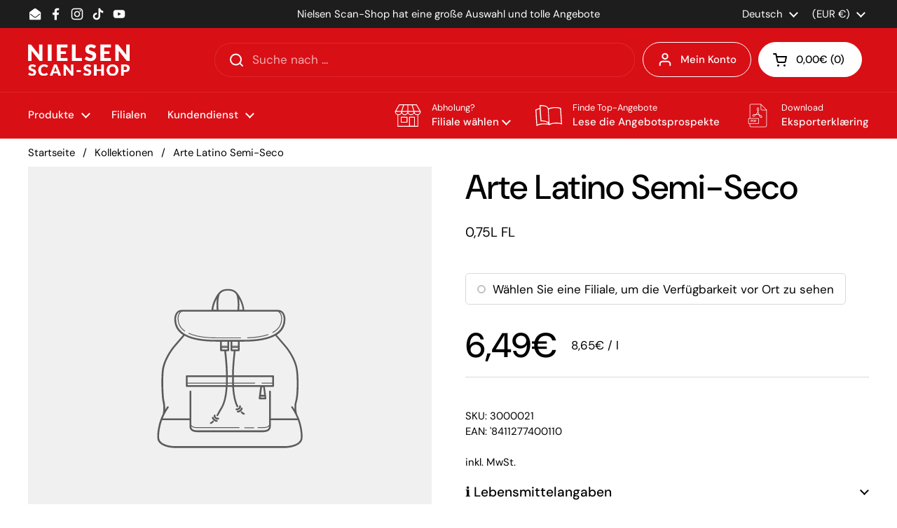

--- FILE ---
content_type: text/css
request_url: https://cdn.shopify.com/extensions/019bea55-f252-728f-8809-5d0849f3c8ab/urgify-696/assets/urgify-stock-alert.css
body_size: 1849
content:
/* Urgify Stock Alert - Multiple Animated Styles */
.urgify-stock-alert {
  /* Keep border in sync with text color unless explicitly overridden */
  --urgify-border: var(--urgify-text-color, #ffffff);
  padding: 1.5rem 2rem;
  border: 4px solid var(--urgify-border, #e74c3c);
  border-radius: 12px;
  font-weight: 800;
  font-size: var(--urgify-font-size, 18px);
  margin: 1.5rem 0;
  background: var(--urgify-bg, #e74c3c);
  color: var(--urgify-text-color, #ffffff);
  text-align: center;
  text-transform: uppercase;
  letter-spacing: 1px;
  animation: var(--urgify-animation, scarcityPulse 2s infinite);
  box-shadow: 0 8px 25px rgba(231, 76, 60, 0.5);
  position: relative;
  overflow: hidden;
  font-family: 'Arial Black', Arial, sans-serif;
  transition: all 0.3s ease;
  display: flex;
  align-items: center;
  justify-content: center;
}

/* Custom style: Remove border completely */
.urgify-stock-alert--custom {
  border: none !important;
}

/* Override CSS variables for predefined styles */
#urgify-stock-alert-auto.urgify-stock-alert--spectacular,
#urgify-stock-alert-auto.urgify-stock-alert--christmas,
#urgify-stock-alert-auto.urgify-stock-alert--blackweek,
#urgify-stock-alert-auto.urgify-stock-alert--brutalist,
#urgify-stock-alert-auto.urgify-stock-alert--glassmorphism,
#urgify-stock-alert-auto.urgify-stock-alert--neumorphism,
.urgify-stock-alert--spectacular,
.urgify-stock-alert--christmas,
.urgify-stock-alert--blackweek,
.urgify-stock-alert--brutalist,
.urgify-stock-alert--glassmorphism,
.urgify-stock-alert--neumorphism {
  --urgify-font-size: initial;
  --urgify-text-color: initial;
  --urgify-bg: initial;
  --urgify-border: initial;
  
  /* Override base styles completely for predefined styles */
  background: unset !important;
  color: unset !important;
  font-size: unset !important;
  border: unset !important;
}

/* Style Classes for Stock Alert */
.urgify-stock-alert--custom {
  /* Custom style - let inline styles take precedence */
  background: var(--urgify-bg, #e74c3c) !important;
  color: var(--urgify-text-color, #ffffff) !important;
  font-size: var(--urgify-font-size, 18px) !important;
  border: none !important;
}

#urgify-stock-alert-auto.urgify-stock-alert--spectacular,
.urgify-stock-alert--spectacular {
  position: relative;
  padding: 20px !important;
  text-align: center !important;
  border-radius: 20px !important;
  overflow: hidden !important;
  box-shadow: 
    0 25px 50px rgba(0, 0, 0, 0.3),
    0 0 0 1px rgba(255, 255, 255, 0.1),
    inset 0 1px 0 rgba(255, 255, 255, 0.2) !important;
  background: linear-gradient(135deg, #dc3545 0%, #e74c3c 50%, #ff6b6b 100%) !important;
  background-size: 200% 200% !important;
  border: none !important;
  font-family: 'Arial Black', Arial, sans-serif !important;
  font-weight: 800 !important;
  font-size: 1.2rem !important;
  letter-spacing: 2px !important;
  text-shadow: 0 4px 8px rgba(0, 0, 0, 0.3) !important;
  color: white !important;
  margin: 1.5rem 0 !important;
  transition: all 0.3s ease !important;
  display: flex !important;
  align-items: center !important;
  justify-content: center !important;
}

/* Ultra-spezifische Selektoren für Spectacular */
div#urgify-stock-alert-auto.urgify-stock-alert.urgify-stock-alert--spectacular {
  position: relative !important;
  padding: 20px !important;
  text-align: center !important;
  border-radius: 20px !important;
  overflow: hidden !important;
  box-shadow: 
    0 25px 50px rgba(0, 0, 0, 0.3),
    0 0 0 1px rgba(255, 255, 255, 0.1),
    inset 0 1px 0 rgba(255, 255, 255, 0.2) !important;
  background: linear-gradient(135deg, #dc3545 0%, #e74c3c 50%, #ff6b6b 100%) !important;
  background-size: 200% 200% !important;
  border: none !important;
  font-family: 'Arial Black', Arial, sans-serif !important;
  font-weight: 800 !important;
  font-size: 1.2rem !important;
  letter-spacing: 2px !important;
  text-shadow: 0 4px 8px rgba(0, 0, 0, 0.3) !important;
  color: white !important;
  margin: 1.5rem 0 !important;
  transition: all 0.3s ease !important;
  display: flex !important;
  align-items: center !important;
  justify-content: center !important;
  line-height: 1 !important;
  font-style: normal !important;
  -webkit-font-smoothing: auto !important;
  font-variation-settings: normal !important;
}

#urgify-stock-alert-auto.urgify-stock-alert--christmas,
.urgify-stock-alert--christmas {
  position: relative !important;
  padding: 1.5rem 2rem !important;
  border-radius: 22px !important;
  background: linear-gradient(135deg, #0f5132 0%, #198754 55%, #b02a37 100%) !important;
  border: 2px solid rgba(255, 255, 255, 0.35) !important;
  color: #fff8e1 !important;
  text-shadow: 0 3px 6px rgba(0, 0, 0, 0.4) !important;
  box-shadow: 
    0 20px 45px rgba(15, 81, 50, 0.35),
    inset 0 0 12px rgba(255, 255, 255, 0.15) !important;
  letter-spacing: 1.5px !important;
  font-size: 1.2rem !important;
  overflow: hidden !important;
}

div#urgify-stock-alert-auto.urgify-stock-alert.urgify-stock-alert--christmas {
  background: linear-gradient(135deg, #0f5132 0%, #198754 55%, #b02a37 100%) !important;
  border: 2px solid rgba(255, 255, 255, 0.35) !important;
  color: #fff8e1 !important;
  text-shadow: 0 3px 6px rgba(0, 0, 0, 0.4) !important;
  box-shadow: 
    0 20px 45px rgba(15, 81, 50, 0.35),
    inset 0 0 12px rgba(255, 255, 255, 0.15) !important;
}

#urgify-stock-alert-auto.urgify-stock-alert--christmas::before,
#urgify-stock-alert-auto.urgify-stock-alert--christmas::after,
.urgify-stock-alert--christmas::before,
.urgify-stock-alert--christmas::after {
  content: "";
  position: absolute;
  top: -30%;
  left: -10%;
  width: 140%;
  height: 160%;
  background-image:
    radial-gradient(circle at 20% 20%, rgba(255, 255, 255, 0.35) 0, transparent 45%),
    radial-gradient(circle at 70% 30%, rgba(255, 255, 255, 0.25) 0, transparent 50%),
    radial-gradient(circle at 40% 70%, rgba(255, 255, 255, 0.2) 0, transparent 40%);
  animation: urgifyStockAlertChristmasSnow 14s linear infinite;
  pointer-events: none;
  z-index: 1;
}

#urgify-stock-alert-auto.urgify-stock-alert--christmas::after,
.urgify-stock-alert--christmas::after {
  animation-duration: 20s;
  opacity: 0.6;
  transform: rotate(10deg);
}

#urgify-stock-alert-auto.urgify-stock-alert--blackweek,
.urgify-stock-alert--blackweek {
  position: relative !important;
  padding: 1.5rem 2rem !important;
  border-radius: 12px !important;
  background: #000000 !important;
  border: 2px solid #dc3545 !important;
  color: #ffffff !important;
  text-shadow: 0 2px 4px rgba(0, 0, 0, 0.8) !important;
  box-shadow: 
    0 8px 24px rgba(220, 53, 69, 0.3),
    0 0 0 1px rgba(220, 53, 69, 0.2),
    inset 0 1px 0 rgba(255, 255, 255, 0.05) !important;
  letter-spacing: 0.5px !important;
  font-size: 1.1rem !important;
  font-weight: 600 !important;
}

div#urgify-stock-alert-auto.urgify-stock-alert.urgify-stock-alert--blackweek {
  background: #000000 !important;
  border: 2px solid #dc3545 !important;
  color: #ffffff !important;
  text-shadow: 0 2px 4px rgba(0, 0, 0, 0.8) !important;
  box-shadow: 
    0 8px 24px rgba(220, 53, 69, 0.3),
    0 0 0 1px rgba(220, 53, 69, 0.2),
    inset 0 1px 0 rgba(255, 255, 255, 0.05) !important;
}

#urgify-stock-alert-auto.urgify-stock-alert--brutalist,
.urgify-stock-alert--brutalist {
  background: #000000 !important;
  border: 8px solid #ff0000 !important;
  border-radius: 0 !important;
  box-shadow: 
    8px 8px 0px #ff0000,
    16px 16px 0px #ffff00,
    24px 24px 0px #00ff00 !important;
  font-family: 'Impact', 'Arial Black', sans-serif !important;
  font-weight: 900 !important;
  text-transform: uppercase !important;
  letter-spacing: 3px !important;
  position: relative;
  overflow: visible !important;
  color: #ffff00 !important;
  text-shadow: 4px 4px 0px #ff0000 !important;
  font-size: 1.3rem !important;
  padding: 20px 30px !important;
  margin: 1.5rem 0 !important;
  text-align: center !important;
  animation: var(--urgify-animation, scarcityPulse 2s infinite) !important;
  transition: all 0.3s ease !important;
  display: flex !important;
  align-items: center !important;
  justify-content: center !important;
}

/* Ultra-spezifische Selektoren für Brutalist */
div#urgify-stock-alert-auto.urgify-stock-alert.urgify-stock-alert--brutalist {
  background: #000000 !important;
  border: 8px solid #ff0000 !important;
  border-radius: 0 !important;
  box-shadow: 
    8px 8px 0px #ff0000,
    16px 16px 0px #ffff00,
    24px 24px 0px #00ff00 !important;
  font-family: 'Impact', 'Arial Black', sans-serif !important;
  font-weight: 900 !important;
  text-transform: uppercase !important;
  letter-spacing: 3px !important;
  position: relative !important;
  overflow: visible !important;
  color: #ffff00 !important;
  text-shadow: 4px 4px 0px #ff0000 !important;
  font-size: 1.3rem !important;
  padding: 20px 30px !important;
  margin: 1.5rem 0 !important;
  text-align: center !important;
  animation: var(--urgify-animation, scarcityPulse 2s infinite) !important;
  transition: all 0.3s ease !important;
  display: flex !important;
  align-items: center !important;
  justify-content: center !important;
  line-height: 1 !important;
  font-style: normal !important;
  -webkit-font-smoothing: auto !important;
  font-variation-settings: normal !important;
}

#urgify-stock-alert-auto.urgify-stock-alert--glassmorphism,
.urgify-stock-alert--glassmorphism {
  background: rgba(255, 255, 255, 0.1) !important;
  backdrop-filter: blur(20px) !important;
  border: 1px solid rgba(255, 255, 255, 0.2) !important;
  border-radius: 20px !important;
  box-shadow: 
    0 8px 32px rgba(0, 0, 0, 0.1),
    inset 0 1px 0 rgba(255, 255, 255, 0.2) !important;
  font-family: 'SF Pro Display', 'Helvetica Neue', sans-serif !important;
  font-weight: 300 !important;
  position: relative;
  overflow: hidden !important;
  color: #000000 !important;
  text-shadow: 0 2px 4px rgba(0, 0, 0, 0.1) !important;
  font-size: 1.1rem !important;
  letter-spacing: 1px !important;
  padding: 25px 35px !important;
  margin: 1.5rem 0 !important;
  text-align: center !important;
  animation: var(--urgify-animation, scarcityPulse 2s infinite) !important;
  transition: all 0.3s ease !important;
  display: flex !important;
  align-items: center !important;
  justify-content: center !important;
}

/* Ultra-spezifische Selektoren für Glassmorphism */
div#urgify-stock-alert-auto.urgify-stock-alert.urgify-stock-alert--glassmorphism {
  background: rgba(255, 255, 255, 0.1) !important;
  backdrop-filter: blur(20px) !important;
  border: 1px solid rgba(255, 255, 255, 0.2) !important;
  border-radius: 20px !important;
  box-shadow: 
    0 8px 32px rgba(0, 0, 0, 0.1),
    inset 0 1px 0 rgba(255, 255, 255, 0.2) !important;
  font-family: 'SF Pro Display', 'Helvetica Neue', sans-serif !important;
  font-weight: 300 !important;
  position: relative !important;
  overflow: hidden !important;
  color: #000000 !important;
  text-shadow: 0 2px 4px rgba(0, 0, 0, 0.1) !important;
  font-size: 1.1rem !important;
  letter-spacing: 1px !important;
  padding: 25px 35px !important;
  margin: 1.5rem 0 !important;
  text-align: center !important;
  animation: var(--urgify-animation, scarcityPulse 2s infinite) !important;
  transition: all 0.3s ease !important;
  display: flex !important;
  align-items: center !important;
  justify-content: center !important;
  line-height: 1 !important;
  font-style: normal !important;
  -webkit-font-smoothing: auto !important;
  font-variation-settings: normal !important;
}

#urgify-stock-alert-auto.urgify-stock-alert--neumorphism,
.urgify-stock-alert--neumorphism {
  background: #e0e5ec !important;
  border: none !important;
  border-radius: 30px !important;
  box-shadow: 
    20px 20px 60px #bebebe,
    -20px -20px 60px #ffffff,
    inset 0 0 0 rgba(255, 255, 255, 0.1) !important;
  font-family: 'Poppins', 'Arial', sans-serif !important;
  font-weight: 500 !important;
  position: relative;
  color: #2d3748 !important;
  text-shadow: none !important;
  font-size: 1.1rem !important;
  letter-spacing: 1px !important;
  padding: 25px 35px !important;
  margin: 1.5rem 0 !important;
  text-align: center !important;
  animation: var(--urgify-animation, scarcityPulse 2s infinite) !important;
  transition: all 0.3s ease !important;
  display: flex !important;
  align-items: center !important;
  justify-content: center !important;
}

/* Ultra-spezifische Selektoren für Neumorphism */
div#urgify-stock-alert-auto.urgify-stock-alert.urgify-stock-alert--neumorphism {
  background: #e0e5ec !important;
  border: none !important;
  border-radius: 30px !important;
  box-shadow: 
    20px 20px 60px #bebebe,
    -20px -20px 60px #ffffff,
    inset 0 0 0 rgba(255, 255, 255, 0.1) !important;
  font-family: 'Poppins', 'Arial', sans-serif !important;
  font-weight: 500 !important;
  position: relative !important;
  color: #2d3748 !important;
  text-shadow: none !important;
  font-size: 1.1rem !important;
  letter-spacing: 1px !important;
  padding: 25px 35px !important;
  margin: 1.5rem 0 !important;
  text-align: center !important;
  animation: var(--urgify-animation, scarcityPulse 2s infinite) !important;
  transition: all 0.3s ease !important;
  display: flex !important;
  align-items: center !important;
  justify-content: center !important;
  line-height: 1 !important;
  font-style: normal !important;
  -webkit-font-smoothing: auto !important;
  font-variation-settings: normal !important;
}

.urgify-stock-alert::before {
  content: var(--urgify-icon, "");
  font-size: 24px;
  margin-right: 12px;
  animation: flameBlink 1s infinite;
}

.urgify-stock-alert::after {
  content: "";
  position: absolute;
  top: -2px;
  left: -2px;
  right: -2px;
  bottom: -2px;
  border-radius: 12px;
  z-index: -1;
  animation: borderGlow 3s linear infinite;
}

.urgify-stock-alert--critical {
  border-color: var(--urgify-border-critical, #8e44ad);
  background: var(--urgify-bg-critical, linear-gradient(135deg, #8e44ad 0%, #9b59b6 100%));
  color: var(--urgify-text-critical, #ffffff);
  animation: var(--urgify-animation-critical, criticalShake 0.5s infinite);
  box-shadow: 0 10px 30px rgba(142, 68, 173, 0.6);
  transform: scale(1.05);
}

.urgify-stock-alert--critical::before {
  content: var(--urgify-icon-critical, "");
  font-size: 28px;
  animation: criticalBlink 0.6s infinite;
}

.urgify-stock-alert--critical::after {
  background: linear-gradient(45deg, #8e44ad, #9b59b6, #e74c3c, #8e44ad);
  animation: criticalBorderGlow 1.5s linear infinite;
}

.urgify-stock-alert__text {
  display: inline-block;
  font-size: inherit;
  line-height: 1.2;
  text-shadow: 2px 2px 4px rgba(0, 0, 0, 0.3);
  font-weight: 900;
}

/* Premium Scarcity Animations */
@keyframes scarcityPulse {
  0%, 100% {
    transform: scale(1);
    box-shadow: 0 8px 25px rgba(231, 76, 60, 0.5);
  }
  50% {
    transform: scale(1.03);
    box-shadow: 0 12px 35px rgba(231, 76, 60, 0.7);
  }
}

/* Spectacular Animations */
@keyframes spectacularPulse {
  0%, 100% { 
    box-shadow: 
      0 25px 50px rgba(0, 0, 0, 0.3),
      0 0 0 1px rgba(255, 255, 255, 0.1),
      inset 0 1px 0 rgba(255, 255, 255, 0.2);
  }
  50% { 
    box-shadow: 
      0 30px 60px rgba(220, 53, 69, 0.4),
      0 0 0 1px rgba(255, 255, 255, 0.2),
      inset 0 1px 0 rgba(255, 255, 255, 0.3);
  }
}

@keyframes spectacularShimmer {
  0% { background-position: -200% center; }
  100% { background-position: 200% center; }
}

@keyframes criticalShake {
  0%, 100% { 
    transform: scale(1.05) translateX(0); 
  }
  25% { 
    transform: scale(1.05) translateX(-2px); 
  }
  75% { 
    transform: scale(1.05) translateX(2px); 
  }
}

/* Bounce animation used by Advanced styling options */
@keyframes urgifyBounce {
  0%, 20%, 53%, 80%, 100% { 
    transform: translate3d(0,0,0); 
  }
  40%, 43% { 
    transform: translate3d(0, -8px, 0); 
  }
  70% { 
    transform: translate3d(0, -4px, 0); 
  }
  90% { 
    transform: translate3d(0, -2px, 0); 
  }
}

@keyframes flameBlink {
  0%, 50% { opacity: 1; transform: scale(1); }
  25% { opacity: 0.7; transform: scale(1.1); }
  75% { opacity: 0.8; transform: scale(0.9); }
}

@keyframes criticalBlink {
  0%, 20% { opacity: 1; transform: scale(1); }
  10% { opacity: 0.3; transform: scale(1.2); }
  30%, 100% { opacity: 0.6; transform: scale(0.8); }
}

@keyframes borderGlow {
  0% { background-position: 0% 50%; }
  50% { background-position: 100% 50%; }
  100% { background-position: 0% 50%; }
}

@keyframes criticalBorderGlow {
  0% { background-position: 0% 50%; }
  25% { background-position: 50% 0%; }
  50% { background-position: 100% 50%; }
  75% { background-position: 50% 100%; }
  100% { background-position: 0% 50%; }
}

@keyframes urgifyStockAlertChristmasSnow {
  0% {
    transform: translate3d(0, -10%, 0);
  }
  100% {
    transform: translate3d(0, 10%, 0);
  }
}


/* Style Rotation Animations removed - they were overriding custom background colors */

/* Responsive */
@media (max-width: 768px) {
  .urgify-stock-alert {
    padding: 0.5rem 0.75rem;
    font-size: 0.9rem;
  }
}

/* Dark mode support */
@media (prefers-color-scheme: dark) {
  .urgify-stock-alert {
    background: var(--urgify-bg, #3d2f00);
    color: var(--urgify-text-color, #ffd700);
    border-color: var(--urgify-border, var(--urgify-text-color, #ffd700));
  }
  
  .urgify-stock-alert--critical {
    background: var(--urgify-bg, #4a1a1a);
    color: var(--urgify-text-color, #ff6b6b);
    border-color: var(--urgify-border, var(--urgify-text-color, #ff6b6b));
  }
}

/* Critical: Hide when hidden attribute is present - must override all other display rules */
div#urgify-stock-alert-auto[hidden],
div#urgify-stock-alert-auto[hidden] * {
  display: none !important;
  visibility: hidden !important;
  opacity: 0 !important;
  height: 0 !important;
  width: 0 !important;
  min-height: 0 !important;
  min-width: 0 !important;
  max-height: 0 !important;
  max-width: 0 !important;
  overflow: hidden !important;
  margin: 0 !important;
  padding: 0 !important;
  border: none !important;
  background: none !important;
  box-shadow: none !important;
  position: absolute !important;
  left: -9999px !important;
  top: -9999px !important;
  pointer-events: none !important;
  line-height: 0 !important;
  font-size: 0 !important;
}

/* Additional safety: Hide any stock alert that should be hidden */
.urgify-stock-alert[hidden],
.urgify-stock-alert[hidden] * {
  display: none !important;
  visibility: hidden !important;
  opacity: 0 !important;
  height: 0 !important;
  width: 0 !important;
  min-height: 0 !important;
  min-width: 0 !important;
  max-height: 0 !important;
  max-width: 0 !important;
  overflow: hidden !important;
  margin: 0 !important;
  padding: 0 !important;
  border: none !important;
  background: none !important;
  box-shadow: none !important;
  position: absolute !important;
  left: -9999px !important;
  top: -9999px !important;
  pointer-events: none !important;
  line-height: 0 !important;
  font-size: 0 !important;
}

/* Initial state: Element should be completely hidden until JavaScript decides to show it */
#urgify-stock-alert-auto:not([data-visible="true"]) {
  display: none !important;
  visibility: hidden !important;
  opacity: 0 !important;
  height: 0 !important;
  width: 0 !important;
  min-height: 0 !important;
  min-width: 0 !important;
  max-height: 0 !important;
  max-width: 0 !important;
  overflow: hidden !important;
  margin: 0 !important;
  padding: 0 !important;
  border: none !important;
  background: none !important;
  box-shadow: none !important;
  position: absolute !important;
  left: -9999px !important;
  top: -9999px !important;
  pointer-events: none !important;
  line-height: 0 !important;
  font-size: 0 !important;
}



--- FILE ---
content_type: text/css
request_url: https://cdn.shopify.com/extensions/019bea55-f252-728f-8809-5d0849f3c8ab/urgify-696/assets/urgify-popup.css
body_size: 2839
content:
/* Urgify PopUp Styles */

.urgify-popup-container {
  position: fixed;
  top: 0;
  left: 0;
  width: 100%;
  height: 100%;
  z-index: 999999;
  display: flex;
  align-items: center;
  justify-content: center;
  opacity: 0;
  visibility: hidden;
  transition: opacity 0.3s ease, visibility 0.3s ease;
  pointer-events: none;
}

/* Ensure position classes override default center alignment */
.urgify-popup--top-left,
.urgify-popup--top-center,
.urgify-popup--top-right {
  align-items: flex-start !important;
}

.urgify-popup--middle-left,
.urgify-popup--middle-center,
.urgify-popup--middle-right {
  align-items: center !important;
}

.urgify-popup--bottom-left,
.urgify-popup--bottom-center,
.urgify-popup--bottom-right {
  align-items: flex-end !important;
}

.urgify-popup-container.urgify-popup-visible {
  opacity: 1;
  visibility: visible;
}

.urgify-popup-overlay {
  position: absolute;
  top: 0;
  left: 0;
  width: 100%;
  height: 100%;
  backdrop-filter: blur(4px);
  -webkit-backdrop-filter: blur(4px);
  pointer-events: auto;
}

.urgify-popup-content {
  position: relative;
  max-width: 500px;
  width: 90%;
  max-height: 90vh;
  overflow-y: auto;
  z-index: 1;
  padding: 32px;
  border-radius: 16px;
  box-shadow: 0 20px 60px rgba(0, 0, 0, 0.3);
  transform: scale(0.9);
  transition: transform 0.3s ease;
  margin: 20px;
  height: auto;
  min-height: auto;
  display: flex;
  flex-direction: column;
  pointer-events: auto;
}

.urgify-popup-container.urgify-popup-visible .urgify-popup-content {
  transform: scale(1);
}

.urgify-popup-close {
  position: absolute;
  top: 12px;
  right: 12px;
  background: rgba(255, 255, 255, 0.9);
  border: none;
  font-size: 32px;
  line-height: 1;
  cursor: pointer;
  color: #666;
  width: 36px;
  height: 36px;
  display: flex;
  align-items: center;
  justify-content: center;
  border-radius: 50%;
  transition: background-color 0.2s ease, color 0.2s ease;
  z-index: 20;
  padding: 0;
  box-shadow: 0 2px 8px rgba(0, 0, 0, 0.15);
}

.urgify-popup-close:hover {
  background-color: rgba(0, 0, 0, 0.1);
  color: #000;
}

.urgify-popup-image {
  width: 100%;
  margin-bottom: 20px;
  margin-top: 0;
  margin-right: 0;
  margin-left: 0;
  padding-top: 0;
  border-radius: 8px;
  overflow: hidden;
  position: relative;
  flex-shrink: 0;
}

/* Ensure image doesn't overlap with close button */
.urgify-popup-body {
  position: relative;
  padding-top: 0;
  display: flex;
  flex-direction: column;
  height: auto;
  min-height: auto;
  flex: 0 1 auto;
  align-items: flex-start;
}

/* If image is the first element in body, ensure it doesn't overlap with close button */
.urgify-popup-content > .urgify-popup-close {
  top: 12px;
  right: 12px;
}

/* Image can start at top - close button will overlay slightly which is fine */
.urgify-popup-body .urgify-popup-image:first-of-type {
  margin-top: 0;
}

.urgify-popup-image img {
  width: 100%;
  height: auto;
  display: block;
  object-fit: cover;
}

/* Image Position: Top (default) */
.urgify-popup-body.image-position-top {
  flex-direction: column;
}

.urgify-popup-body.image-position-top .urgify-popup-image {
  order: 1;
  margin-bottom: 20px;
  margin-top: 0;
  width: 100%;
}

.urgify-popup-body.image-position-top .urgify-popup-title {
  order: 2;
}

.urgify-popup-body.image-position-top .urgify-popup-description {
  order: 3;
}

.urgify-popup-body.image-position-top .urgify-popup-newsletter-container,
.urgify-popup-body.image-position-top .urgify-popup-discount-container {
  order: 4;
}

.urgify-popup-body.image-position-top .urgify-popup-cta {
  order: 5;
}

.urgify-popup-body.image-position-top .urgify-popup-terms {
  order: 99;
}

/* Image Position: Bottom */
.urgify-popup-body.image-position-bottom {
  flex-direction: column;
}

.urgify-popup-body.image-position-bottom .urgify-popup-image {
  order: 5;
  margin-top: 20px;
  margin-bottom: 0;
  width: 100%;
}

.urgify-popup-body.image-position-bottom .urgify-popup-title {
  order: 1;
}

.urgify-popup-body.image-position-bottom .urgify-popup-description {
  order: 2;
}

.urgify-popup-body.image-position-bottom .urgify-popup-newsletter-container,
.urgify-popup-body.image-position-bottom .urgify-popup-discount-container {
  order: 3;
}

.urgify-popup-body.image-position-bottom .urgify-popup-cta {
  order: 4;
}

.urgify-popup-body.image-position-bottom .urgify-popup-terms {
  order: 99;
}

/* Image Position: Left */
.urgify-popup-body.image-position-left {
  flex-direction: row;
  gap: 0;
  align-items: stretch;
  margin: -32px -32px -32px -32px; /* Negative margin to extend to content edges */
  padding: 0;
}

.urgify-popup-body.image-position-left .urgify-popup-image {
  order: 1;
  width: 40%;
  max-width: 200px;
  margin: 0;
  flex-shrink: 0;
  border-radius: 16px 0 0 16px; /* Rounded corners only on left side */
  overflow: hidden;
  display: flex;
  align-items: stretch;
  min-height: 100%;
}

.urgify-popup-body.image-position-left .urgify-popup-image img {
  width: 100%;
  height: 100%;
  min-height: 100%;
  object-fit: cover;
  display: block;
}

.urgify-popup-content-wrapper {
  height: auto;
  min-height: auto;
  flex: 0 1 auto;
}

.urgify-popup-body.image-position-left .urgify-popup-content-wrapper {
  order: 2;
  flex: 1;
  display: flex;
  flex-direction: column;
  min-width: 0; /* Prevent overflow in flex containers */
  width: 0; /* Force flex to respect min-width: 0 */
  padding: 32px; /* Restore padding for content area */
}

.urgify-popup-body.image-position-left .urgify-popup-title {
  order: 1;
  margin-top: 0;
}

.urgify-popup-body.image-position-left .urgify-popup-description {
  order: 2;
}

.urgify-popup-body.image-position-left .urgify-popup-newsletter-container,
.urgify-popup-body.image-position-left .urgify-popup-discount-container {
  order: 3;
}

.urgify-popup-body.image-position-left .urgify-popup-cta {
  order: 4;
}

.urgify-popup-body.image-position-left .urgify-popup-terms,
.urgify-popup-body.image-position-left .urgify-popup-content-wrapper .urgify-popup-terms {
  order: 99;
}

/* Image Position: Right */
.urgify-popup-body.image-position-right {
  flex-direction: row-reverse;
  gap: 0;
  align-items: stretch;
  margin: -32px -32px -32px -32px; /* Negative margin to extend to content edges */
  padding: 0;
}

.urgify-popup-body.image-position-right .urgify-popup-image {
  order: 1;
  width: 40%;
  max-width: 200px;
  margin: 0;
  flex-shrink: 0;
  border-radius: 0 16px 16px 0; /* Rounded corners only on right side */
  overflow: hidden;
  display: flex;
  align-items: stretch;
  min-height: 100%;
}

.urgify-popup-body.image-position-right .urgify-popup-image img {
  width: 100%;
  height: 100%;
  min-height: 100%;
  object-fit: cover;
  display: block;
}

.urgify-popup-body.image-position-right .urgify-popup-content-wrapper {
  order: 2;
  flex: 1;
  display: flex;
  flex-direction: column;
  min-width: 0; /* Prevent overflow in flex containers */
  width: 0; /* Force flex to respect min-width: 0 */
  padding: 32px; /* Restore padding for content area */
  height: auto;
  min-height: auto;
}

.urgify-popup-body.image-position-right .urgify-popup-title {
  order: 1;
  margin-top: 0;
}

.urgify-popup-body.image-position-right .urgify-popup-description {
  order: 2;
}

.urgify-popup-body.image-position-right .urgify-popup-newsletter-container,
.urgify-popup-body.image-position-right .urgify-popup-discount-container {
  order: 3;
}

.urgify-popup-body.image-position-right .urgify-popup-cta {
  order: 4;
}

.urgify-popup-body.image-position-right .urgify-popup-terms,
.urgify-popup-body.image-position-right .urgify-popup-content-wrapper .urgify-popup-terms {
  order: 99;
}

/* Responsive: Stack image and content vertically on mobile for left/right positions */
@media (max-width: 768px) {
  .urgify-popup-body.image-position-left,
  .urgify-popup-body.image-position-right {
    flex-direction: column;
    margin: 0; /* Reset negative margin on mobile */
    padding: 0;
  }
  
  .urgify-popup-body.image-position-left .urgify-popup-image,
  .urgify-popup-body.image-position-right .urgify-popup-image {
    width: 100%;
    max-width: none;
    margin-bottom: 20px;
    margin-top: 0;
    border-radius: 16px 16px 0 0; /* Rounded corners on top for mobile */
    height: auto;
  }
  
  .urgify-popup-body.image-position-left .urgify-popup-image img,
  .urgify-popup-body.image-position-right .urgify-popup-image img {
    height: auto;
  }
  
  .urgify-popup-body.image-position-left .urgify-popup-content-wrapper,
  .urgify-popup-body.image-position-right .urgify-popup-content-wrapper {
    width: 100%;
    padding: 32px;
  }
}

.urgify-popup-title {
  margin: 0 0 12px 0;
  font-weight: 700;
  line-height: 1.3;
}

.urgify-popup-description {
  margin: 0 0 24px 0;
  line-height: 1.6;
  white-space: pre-line;
}

.urgify-popup-cta {
  display: inline-block;
  padding: 12px 24px;
  border-radius: 8px;
  text-decoration: none;
  font-weight: 600;
  text-align: center;
  transition: transform 0.2s ease, box-shadow 0.2s ease;
  cursor: pointer;
  border: none;
}

.urgify-popup-cta:hover {
  transform: translateY(-2px);
  box-shadow: 0 4px 12px rgba(0, 0, 0, 0.2);
}

/* Position Classes */
.urgify-popup--top-left .urgify-popup-content {
  align-self: flex-start;
  justify-self: flex-start;
  margin: 20px;
}

.urgify-popup--top-center .urgify-popup-content {
  align-self: flex-start;
  margin-top: 20px;
}

.urgify-popup--top-right .urgify-popup-content {
  align-self: flex-start;
  justify-self: flex-end;
  margin: 20px;
}

.urgify-popup--middle-left {
  justify-content: flex-start !important;
  align-items: center !important;
}

.urgify-popup--middle-left .urgify-popup-content {
  margin-left: 20px;
}

.urgify-popup--middle-center {
  justify-content: center !important;
  align-items: center !important;
}

.urgify-popup--middle-right {
  justify-content: flex-end !important;
  align-items: center !important;
}

.urgify-popup--middle-right .urgify-popup-content {
  margin-right: 20px;
}

.urgify-popup--bottom-left .urgify-popup-content {
  align-self: flex-end;
  justify-self: flex-start;
  margin: 20px;
}

.urgify-popup--bottom-center .urgify-popup-content {
  align-self: flex-end;
  margin-bottom: 20px;
}

.urgify-popup--bottom-right .urgify-popup-content {
  align-self: flex-end;
  justify-self: flex-end;
  margin: 20px;
}

/* Style Variants */

/* Spectacular */
.urgify-popup-content.urgify-popup--style-spectacular,
.urgify-popup--style-spectacular .urgify-popup-content {
  background: linear-gradient(135deg, #667eea 0%, #764ba2 100%);
  color: #fff;
  box-shadow: 0 25px 50px rgba(0, 0, 0, 0.4);
}

.urgify-popup-content.urgify-popup--style-spectacular .urgify-popup-close,
.urgify-popup--style-spectacular .urgify-popup-close {
  color: #fff;
  background: rgba(255, 255, 255, 0.2);
}

.urgify-popup-content.urgify-popup--style-spectacular .urgify-popup-close:hover,
.urgify-popup--style-spectacular .urgify-popup-close:hover {
  background-color: rgba(255, 255, 255, 0.3);
}

.urgify-popup-content.urgify-popup--style-spectacular .urgify-popup-cta,
.urgify-popup--style-spectacular .urgify-popup-cta {
  background-color: #fff;
  color: #667eea;
}

/* Festive Christmas */
.urgify-popup-content.urgify-popup--style-christmas,
.urgify-popup--style-christmas .urgify-popup-content {
  background: linear-gradient(135deg, #0f5132 0%, #198754 55%, #b02a37 100%);
  color: #fff8e1;
  border: 2px solid rgba(255, 255, 255, 0.35);
  box-shadow: 0 25px 50px rgba(15, 81, 50, 0.35);
  position: relative;
  overflow: hidden;
}

.urgify-popup-content.urgify-popup--style-christmas::before,
.urgify-popup-content.urgify-popup--style-christmas::after,
.urgify-popup--style-christmas .urgify-popup-content::before,
.urgify-popup--style-christmas .urgify-popup-content::after {
  content: '';
  position: absolute;
  top: -35%;
  left: -15%;
  width: 150%;
  height: 170%;
  background-image:
    radial-gradient(circle at 20% 20%, rgba(255, 255, 255, 0.35) 0, transparent 45%),
    radial-gradient(circle at 70% 30%, rgba(255, 255, 255, 0.25) 0, transparent 50%),
    radial-gradient(circle at 40% 70%, rgba(255, 255, 255, 0.2) 0, transparent 40%);
  animation: urgifyChristmasSnow 14s linear infinite;
  pointer-events: none;
  z-index: 1;
}

.urgify-popup-content.urgify-popup--style-christmas::after,
.urgify-popup--style-christmas .urgify-popup-content::after {
  animation-duration: 20s;
  opacity: 0.6;
  transform: rotate(12deg);
}

.urgify-popup-content.urgify-popup--style-christmas > *,
.urgify-popup--style-christmas .urgify-popup-content > * {
  position: relative;
  z-index: 2;
}

.urgify-popup-content.urgify-popup--style-christmas .urgify-popup-close,
.urgify-popup--style-christmas .urgify-popup-close {
  color: #fff;
  background: rgba(255, 255, 255, 0.2);
}

.urgify-popup-content.urgify-popup--style-christmas .urgify-popup-close:hover,
.urgify-popup--style-christmas .urgify-popup-close:hover {
  background-color: rgba(255, 255, 255, 0.3);
}

.urgify-popup-content.urgify-popup--style-christmas .urgify-popup-cta,
.urgify-popup--style-christmas .urgify-popup-cta {
  background-color: #fff8e1;
  color: #0f5132;
}

/* Blackweek */
.urgify-popup-content.urgify-popup--style-blackweek,
.urgify-popup--style-blackweek .urgify-popup-content {
  background: #000000 !important;
  color: #ffffff !important;
  border: 2px solid #dc3545 !important;
  box-shadow: 
    0 8px 24px rgba(220, 53, 69, 0.3),
    0 0 0 1px rgba(220, 53, 69, 0.2),
    inset 0 1px 0 rgba(255, 255, 255, 0.05) !important;
  position: relative;
}

.urgify-popup-content.urgify-popup--style-blackweek > *,
.urgify-popup--style-blackweek .urgify-popup-content > * {
  position: relative;
  z-index: 1;
}

.urgify-popup-content.urgify-popup--style-blackweek .urgify-popup-title,
.urgify-popup--style-blackweek .urgify-popup-title {
  color: #ffffff !important;
  text-shadow: 0 2px 4px rgba(0, 0, 0, 0.8) !important;
  font-weight: 700;
  letter-spacing: 0.5px;
}

.urgify-popup-content.urgify-popup--style-blackweek .urgify-popup-description,
.urgify-popup--style-blackweek .urgify-popup-description {
  color: #f8f9fa !important;
  text-shadow: 0 1px 3px rgba(0, 0, 0, 0.5) !important;
}

.urgify-popup-content.urgify-popup--style-blackweek .urgify-popup-close,
.urgify-popup--style-blackweek .urgify-popup-close {
  color: #ffffff !important;
  background: rgba(220, 53, 69, 0.3) !important;
  border: 1px solid rgba(220, 53, 69, 0.5) !important;
}

.urgify-popup-content.urgify-popup--style-blackweek .urgify-popup-close:hover,
.urgify-popup--style-blackweek .urgify-popup-close:hover {
  background-color: rgba(220, 53, 69, 0.5) !important;
  box-shadow: 0 0 15px rgba(220, 53, 69, 0.6) !important;
}

.urgify-popup-content.urgify-popup--style-blackweek .urgify-popup-cta,
.urgify-popup--style-blackweek .urgify-popup-cta {
  background: #dc3545 !important;
  color: #ffffff !important;
  border: 1px solid #ffc107 !important;
  box-shadow: 0 2px 8px rgba(220, 53, 69, 0.4) !important;
  font-weight: 600;
  transition: all 0.2s ease;
}

.urgify-popup-content.urgify-popup--style-blackweek .urgify-popup-cta:hover,
.urgify-popup--style-blackweek .urgify-popup-cta:hover {
  background: #c82333 !important;
  box-shadow: 0 4px 12px rgba(220, 53, 69, 0.5) !important;
  transform: translateY(-1px);
}

/* Brutalist */
.urgify-popup-content.urgify-popup--style-brutalist,
.urgify-popup--style-brutalist .urgify-popup-content {
  background: #000;
  color: #fff;
  border: 6px solid #ff0000;
  border-radius: 0;
  box-shadow: 12px 12px 0 #ff0000;
  font-family: 'Impact', 'Arial Black', sans-serif;
}

.urgify-popup-content.urgify-popup--style-brutalist .urgify-popup-title,
.urgify-popup--style-brutalist .urgify-popup-title {
  text-transform: uppercase;
  letter-spacing: 2px;
  text-shadow: 3px 3px 0 #ff0000;
}

.urgify-popup-content.urgify-popup--style-brutalist .urgify-popup-close,
.urgify-popup--style-brutalist .urgify-popup-close {
  color: #fff;
  background: rgba(255, 255, 255, 0.2);
}

.urgify-popup-content.urgify-popup--style-brutalist .urgify-popup-close:hover,
.urgify-popup--style-brutalist .urgify-popup-close:hover {
  background-color: rgba(255, 255, 255, 0.3);
}

.urgify-popup-content.urgify-popup--style-brutalist .urgify-popup-cta,
.urgify-popup--style-brutalist .urgify-popup-cta {
  background-color: #ff0000;
  color: #fff;
  border: 4px solid #ffff00;
  text-transform: uppercase;
  letter-spacing: 1px;
}

/* Glassmorphism */
.urgify-popup-content.urgify-popup--style-glassmorphism,
.urgify-popup--style-glassmorphism .urgify-popup-content {
  background: rgba(255, 255, 255, 0.15);
  backdrop-filter: blur(10px);
  -webkit-backdrop-filter: blur(10px);
  border: 1px solid rgba(255, 255, 255, 0.3);
  color: #1a1a1a;
  box-shadow: 0 8px 32px rgba(0, 0, 0, 0.1);
}

.urgify-popup-content.urgify-popup--style-glassmorphism .urgify-popup-cta,
.urgify-popup--style-glassmorphism .urgify-popup-cta {
  background-color: rgba(255, 255, 255, 0.3);
  color: #1a1a1a;
  border: 1px solid rgba(255, 255, 255, 0.5);
}

.urgify-popup-content.urgify-popup--style-glassmorphism .urgify-popup-close,
.urgify-popup--style-glassmorphism .urgify-popup-close {
  color: #1a1a1a;
  background: rgba(255, 255, 255, 0.3);
}

.urgify-popup-content.urgify-popup--style-glassmorphism .urgify-popup-close:hover,
.urgify-popup--style-glassmorphism .urgify-popup-close:hover {
  background-color: rgba(255, 255, 255, 0.4);
}

/* Neumorphism */
.urgify-popup-content.urgify-popup--style-neumorphism,
.urgify-popup--style-neumorphism .urgify-popup-content {
  background: #e0e0e0;
  color: #333;
  box-shadow: 
    20px 20px 60px #bebebe,
    -20px -20px 60px #ffffff;
}

.urgify-popup-content.urgify-popup--style-neumorphism .urgify-popup-cta,
.urgify-popup--style-neumorphism .urgify-popup-cta {
  background-color: #e0e0e0;
  color: #333;
  box-shadow: 
    5px 5px 10px #bebebe,
    -5px -5px 10px #ffffff;
}

/* Minimal */
.urgify-popup-content.urgify-popup--style-minimal,
.urgify-popup--style-minimal .urgify-popup-content {
  background: #fff;
  color: #333;
  border: 1px solid #e0e0e0;
  box-shadow: 0 2px 8px rgba(0, 0, 0, 0.1);
}

.urgify-popup-content.urgify-popup--style-minimal .urgify-popup-cta,
.urgify-popup--style-minimal .urgify-popup-cta {
  background-color: #333;
  color: #fff;
}

.urgify-popup-content.urgify-popup--style-minimal .urgify-popup-close,
.urgify-popup--style-minimal .urgify-popup-close {
  color: #333;
  background: rgba(255, 255, 255, 0.95);
}

.urgify-popup-content.urgify-popup--style-minimal .urgify-popup-close:hover,
.urgify-popup--style-minimal .urgify-popup-close:hover {
  background-color: rgba(0, 0, 0, 0.05);
}

/* Custom styles are handled inline via Liquid */

/* Responsive Design */
@media (max-width: 768px) {
  .urgify-popup-content {
    width: 95%;
    max-width: none;
    padding: 24px;
    margin: 10px;
  }

  .urgify-popup-title {
    font-size: 20px;
  }

  .urgify-popup-description {
    font-size: 14px;
  }

  .urgify-popup-cta {
    width: 100%;
    padding: 14px 20px;
  }
}

@media (max-width: 480px) {
  .urgify-popup-content {
    padding: 20px;
    border-radius: 12px;
  }

  .urgify-popup-title {
    font-size: 18px;
  }

  .urgify-popup-description {
    font-size: 13px;
  }
}

/* Accessibility */
.urgify-popup-container[aria-hidden="true"] {
  display: none;
}

/* Animation keyframes */
@keyframes popupFadeIn {
  from {
    opacity: 0;
    transform: scale(0.9);
  }
  to {
    opacity: 1;
    transform: scale(1);
  }
}

@keyframes popupFadeOut {
  from {
    opacity: 1;
    transform: scale(1);
  }
  to {
    opacity: 0;
    transform: scale(0.9);
  }
}

@keyframes urgifyChristmasSnow {
  0% {
    transform: translate3d(0, -10%, 0);
  }
  100% {
    transform: translate3d(0, 15%, 0);
  }
}


/* Newsletter Form Styles */
.urgify-popup-newsletter-container {
  margin: 0;
}

.urgify-popup-newsletter-form {
  width: 100%;
}

.urgify-popup-newsletter-input-group {
  display: flex;
  gap: 12px;
  width: 100%;
  min-width: 0; /* Prevent overflow in flex containers */
}

/* Vertical layout for newsletter form when image is left or right */
.urgify-popup-body.image-position-left .urgify-popup-newsletter-input-group,
.urgify-popup-body.image-position-right .urgify-popup-newsletter-input-group {
  flex-direction: column;
  gap: 12px;
}

.urgify-popup-body.image-position-left .urgify-popup-newsletter-submit,
.urgify-popup-body.image-position-right .urgify-popup-newsletter-submit {
  width: 100%;
}

.urgify-popup-newsletter-email {
  flex: 1;
  padding: 12px 16px;
  border: 2px solid #e0e0e0;
  border-radius: 8px;
  font-size: 16px;
  outline: none;
  transition: border-color 0.2s ease;
  background-color: rgba(255, 255, 255, 0.78);
  min-width: 0; /* Prevent overflow in flex containers */
}

.urgify-popup-newsletter-email:hover {
  background-color: rgba(255, 255, 255, 0.78);
}

.urgify-popup-newsletter-email:focus {
  border-color: #007bff;
}

.urgify-popup-newsletter-submit {
  padding: 12px 24px;
  background-color: #007bff;
  color: #ffffff;
  border: none;
  border-radius: 8px;
  font-size: 16px;
  font-weight: 600;
  cursor: pointer;
  transition: background-color 0.2s ease, transform 0.1s ease;
  white-space: nowrap;
  flex-shrink: 0; /* Prevent button from shrinking */
}

.urgify-popup-newsletter-submit:hover:not(:disabled) {
  background-color: #0056b3;
  transform: translateY(-1px);
}

.urgify-popup-newsletter-submit:disabled {
  opacity: 0.6;
  cursor: not-allowed;
}

.urgify-popup-terms {
  margin-top: auto;
  padding-top: 16px;
  margin-bottom: 0;
  font-size: 12px;
  line-height: 1.4;
  color: inherit;
  opacity: 0.75;
  order: 99;
  width: 100%;
  display: block;
}

/* Discount Code Display Styles */
.urgify-popup-discount-container {
  margin: 0;
  padding: 16px;
  background-color: #f8f9fa;
  border-radius: 8px;
  text-align: center;
}

.urgify-popup-discount-message {
  margin: 0;
}

.urgify-popup-discount-message strong {
  display: block;
  margin-bottom: 8px;
  font-size: 18px;
  color: #28a745;
}

.urgify-popup-discount-message p {
  margin: 8px 0 0 0;
  font-size: 16px;
  color: #007bff;
}

.urgify-popup-discount-code {
  display: inline-block;
  padding: 6px 12px;
  background-color: #ffffff;
  border: 2px dashed #007bff;
  border-radius: 6px;
  font-family: 'Courier New', monospace;
  font-size: 18px;
  font-weight: 700;
  color: #007bff;
  letter-spacing: 1px;
  margin-left: 8px;
}

/* Responsive adjustments for newsletter form */
@media (max-width: 480px) {
  .urgify-popup-newsletter-input-group {
    flex-direction: column;
  }
  
  .urgify-popup-newsletter-submit {
    width: 100%;
  }
}



--- FILE ---
content_type: image/svg+xml
request_url: https://nielsen.discount/cdn/shop/files/pdf-icon_2ce2776d-8801-4b9c-a843-0e7c845f4424.svg?crop=center&height=76&v=1751441464&width=76
body_size: 583
content:
<svg viewBox="0 0 3000 3000" version="1.2" baseProfile="tiny" xmlns="http://www.w3.org/2000/svg" id="Layer_1">
  
  <path fill="#fff" d="M856.1,1998.4h-89.4c-2.5,0-4.6.9-6.3,2.7-1.8,1.8-2.7,3.9-2.7,6.4v218.9c0,2.5.9,4.6,2.7,6.4,1.8,1.8,3.9,2.7,6.3,2.7h27c2.4,0,4.6-.9,6.3-2.7,1.8-1.8,2.7-3.9,2.7-6.4v-75.6h53.4c26.9,0,47.8-6.5,62.7-19.7,14.9-13.1,22.3-32.1,22.3-56.9s-7.5-43.7-22.3-56.6c-14.9-12.9-35.8-19.3-62.7-19.3ZM884.8,2100.9c-7.6,5.1-17.7,7.6-30.4,7.6h-51.7v-67.8h51.7c12.7,0,22.8,2.4,30.4,7.3,7.6,4.9,11.3,13.6,11.3,26.3s-3.8,21.5-11.3,26.6Z"></path>
  <path fill="#fff" d="M1142.1,2023.9c-8.1-8.1-18.2-14.4-30.4-18.8-12.1-4.4-26.4-6.6-42.9-6.6h-82.4c-2.5,0-4.6.9-6.3,2.7-1.8,1.8-2.7,3.9-2.7,6.4v218.9c0,2.5.9,4.6,2.7,6.4,1.8,1.8,3.9,2.7,6.3,2.7h84.1c16,0,30-2.2,41.9-6.6,11.9-4.4,21.9-10.7,29.9-18.8,8-8.1,14.2-18,18.5-29.5,4.3-11.5,6.9-24.4,7.8-38.6.9-16.7.9-33.4,0-50.1-.9-14.2-3.5-27.1-7.8-38.6-4.4-11.5-10.6-21.3-18.7-29.5ZM1123.6,2142.1c-.4,7.2-1.8,14-4.2,20.3-2.3,6.3-5.7,11.8-10.2,16.3-4.4,4.5-10,8.1-16.7,10.7-6.7,2.6-14.6,3.9-23.7,3.9h-46.4v-152.5h44.7c9.6,0,17.8,1.3,24.7,3.9,6.9,2.6,12.6,6.2,17.2,10.8,4.6,4.6,8,10.1,10.3,16.3,2.3,6.2,3.7,12.9,4.2,20.2.9,16.7.9,33.4,0,50.1Z"></path>
  <path fill="#fff" d="M1363.8,1998.4h-142.4c-2.5,0-4.6.9-6.3,2.7-1.8,1.8-2.7,3.9-2.7,6.4v218.9c0,2.5.9,4.6,2.7,6.4,1.8,1.8,3.9,2.7,6.3,2.7h27c2.4,0,4.6-.9,6.3-2.7,1.8-1.8,2.7-3.9,2.7-6.4v-77.6h99.8c2.4,0,4.6-.9,6.3-2.7,1.8-1.8,2.7-4,2.7-6.4v-24.1c0-2.5-.9-4.6-2.7-6.4-1.8-1.8-3.9-2.7-6.3-2.7h-99.8v-65.7h106.4c2.4,0,4.6-.9,6.3-2.7,1.8-1.8,2.7-4,2.7-6.4v-24.1c0-2.5-.9-4.6-2.7-6.4-1.8-1.8-3.9-2.7-6.3-2.7Z"></path>
  <path fill="#fff" d="M2542.1,862c-.4-1.1-.6-2.2-1.1-3.2-1.5-3.3-3.3-6.4-5.9-9L1904.1,209c-2.6-2.6-5.6-4.5-8.8-6-1-.5-2.1-.8-3.2-1.2-2.3-.8-4.6-1.2-6.9-1.4-.8,0-1.6-.5-2.4-.5H768c-88.5,0-160.4,73.1-160.4,162.9v1432.9h-41.6c-60.7,0-110,50.1-110,111.7v432.5c0,61.6,49.3,111.7,110,111.7h41.6v185.7c0,89.6,71.9,162.5,160.4,162.5h1615.5c88.5,0,160.4-72.9,160.4-162.5V871.5c0-.9-.4-1.7-.5-2.5-.2-2.4-.6-4.7-1.4-7ZM1912.9,304.2l528.5,536.7h-428.2c-55.3,0-100.3-45.7-100.3-101.8v-434.9ZM516.1,2340.1v-432.5c0-28,22.4-50.8,50-50.8h967.4c34.3,0,62.3,28.4,62.3,63.2v407.6c0,34.9-27.9,63.3-62.3,63.3h-967.4c-27.6,0-50-22.8-50-50.8ZM2383.5,2739.1H768c-55.4,0-100.4-45.6-100.4-101.6v-185.7h865.9c67.4,0,122.3-55.7,122.3-124.2v-407.6c0-68.5-54.8-124.2-122.3-124.2h-865.9V362.9c0-56.2,45-102,100.4-102h1084.9v478.1c0,89.8,71.9,162.8,160.3,162.8h470.8v1735.7c0,56-45,101.6-100.4,101.6Z"></path>
  <path fill="#fff" d="M1956.5,1527c-23.3-23.6-118.4-88.3-253.7-129.9-41.8-105.4-87.6-226.8-126.4-335.5,63.3-139.4,97.2-268,97.2-299,0-96-54.8-171.3-124.7-171.3s-125,75.2-125,171.3,37.3,148,88.3,294.4c-21.4,45.2-46.2,91.5-74.3,135.5-35.5,55.6-75.7,107.7-115.6,153.9-134.7-3.1-248.8,5.8-277.9,16.7-40.4,15.1-74.7,40.5-96.6,71.7-24,34.2-30.8,72.9-18.7,106.3,24.2,66.8,112.7,93.2,201.4,60,31.4-11.7,123.2-86.3,218.3-193,79.8,2.8,166.8,10.2,247.7,25.4,21.2,3.9,41.6,8.7,61.3,14,53,132.1,100.1,236.5,122.1,258.8,30.4,30.9,67.6,51.9,104.6,58.9,9,1.7,17.9,2.6,26.5,2.6,30.1,0,57-10.4,76.3-29.9,24.8-25.2,34.7-63.3,27.1-104.6-7-37.6-27.5-75.4-58-106.3ZM1109.9,1543.9c-55.3,20.6-112.3,9.7-124.4-23.9-7-19.4,4-39.6,11.2-49.8,14.7-21,39.6-39.1,68.4-49.9,15.4-5.8,96.4-13.4,202.4-13.5-75.6,79-140.9,130.8-157.6,137.1ZM1483.9,762.7c0-59.8,29.7-110.4,65-110.4s64.7,51.6,64.7,110.4-22.3,105.9-66.6,215.2c-37.4-108.5-63.1-192.7-63.1-215.2ZM1607.5,1373.5c-66.4-12.4-138.6-20-208.8-24,31.3-38.7,61.8-80.3,89.6-123.8,18.6-29.1,35.9-59.3,51.9-89.7,28.7,80.1,59.9,164,90.4,242.2-7.6-1.6-15.3-3.2-23-4.6ZM1945,1694.8c-14.4,14.6-37.1,12.9-49.3,10.6-24.9-4.8-51.6-20.1-73.3-42.1-13.7-14.7-47.9-90-89.5-191.5,98.9,37.1,166.6,83.6,181.2,98.4,21.7,22,36.8,49.2,41.4,74.4,2.3,12.4,4,35.5-10.5,50.2Z"></path>
</svg>

--- FILE ---
content_type: text/javascript
request_url: https://cdn.shopify.com/extensions/019bea55-f252-728f-8809-5d0849f3c8ab/urgify-696/assets/urgify.js
body_size: 7029
content:
(function () {
  'use strict';
  
  const globalConsole = (typeof window !== "undefined" && window.console) || {
    log: () => {},
    warn: () => {},
    error: () => {},
  };

  let debugEnabled =
    (typeof window !== "undefined" &&
      (window.UrgifyDebug === true ||
        (window.Shopify && window.Shopify.designMode === true))) ||
    false;

  const console = {
    log: (...args) => {
      if (debugEnabled) {
        globalConsole.log(...args);
      }
    },
    info: (...args) => {
      if (debugEnabled && typeof globalConsole.info === "function") {
        globalConsole.info(...args);
      } else if (debugEnabled) {
        globalConsole.log(...args);
      }
    },
    debug: (...args) => {
      if (debugEnabled && typeof globalConsole.debug === "function") {
        globalConsole.debug(...args);
      } else if (debugEnabled) {
        globalConsole.log(...args);
      }
    },
    warn: (...args) => {
      if (debugEnabled) {
        globalConsole.warn(...args);
      }
    },
    error: (...args) => {
      globalConsole.error(...args);
    },
  };

  if (typeof window !== "undefined") {
    try {
      Object.defineProperty(window, "UrgifyDebug", {
        get() {
          return debugEnabled;
        },
        set(value) {
          debugEnabled = Boolean(value);
        },
        configurable: true,
      });
    } catch (error) {
      globalConsole.warn("Urgify: Unable to define UrgifyDebug property", error);
    }
  }

  // Set presence flag early to prevent fallback conflicts
  window.__URGIFY_PRESENT__ = true;
  
  // Keine frühe Rückkehr! Klassen/Fixes sollen immer (neu) definiert werden.

  /**
   * Urgify - Unified Urgency Suite
   * Handles all urgency-related features: Countdown, Stock Alerts, Limited Offers, etc.
   */
  class Urgify {
    constructor() {
      this.blocks = new Map();
      this.config = window.UrgifyCore?.config || {};
      this.initialized = false;
      this.version = '629';
    }

    /**
     * Initialize all Urgify blocks on the page
     */
    init() {
      if (!this.initialized) {
        globalConsole.log(`Urgify v${this.version} initialized`);
      }
      
      // Find and initialize all Urgify blocks
      const blocks = document.querySelectorAll('[data-urgify]');
      
      blocks.forEach(block => {
        this.initBlock(block);
      });
      
      // Listen for dynamic content changes
      this.observeChanges();
      
      this.initialized = true;
    }

    /**
     * Initialize a single block
     */
    initBlock(block) {
      const blockType = block.dataset.urgify;
      const blockId = block.dataset.blockId || block.id;
      
      if (!blockType || !blockId) {
        console.warn("Block missing required data attributes:", block);
        return;
      }

      // --- robust duplicate handling in initBlock ---
      if (this.blocks.has(blockId)) {
        const existing = this.blocks.get(blockId);
        // If stored element was removed from DOM OR it's not the same element -> re-init
        if (!existing || !existing.element || !document.body.contains(existing.element) || existing.element !== block) {
          // destroy previous instance (if possible)
          try {
            if (existing.element && existing.element.__urgifyInst && typeof existing.element.__urgifyInst.destroy === 'function') {
              existing.element.__urgifyInst.destroy();
            }
          } catch (e) {
            console.warn('Urgify: error while destroying previous block instance', e);
          }
          // remove stale map entry so new init runs below
          this.blocks.delete(blockId);
          if (debugEnabled) {
            console.info('Urgify: re-initializing blockId (detected replaced DOM node):', blockId);
          }
        } else {
          // same element still in DOM -> nothing to do
          return;
        }
      }

      try {
        switch (blockType) {
          case 'countdown':
            this.initCountdown(block);
            break;
          case 'stock-alert':
            this.initStockAlert(block);
            break;
          case 'limited-offer':
            this.initLimitedOffer(block);
            break;
          case 'scarcity-banner':
            this.initScarcityBanner(block);
            break;
          case 'urgency-notification':
            this.initUrgencyNotification(block);
            break;
          default:
            console.warn(`Unknown block type: ${blockType}`);
        }
        
        this.blocks.set(blockId, { type: blockType, element: block });
      } catch (error) {
        console.error(`Error initializing ${blockType} block:`, error);
      }
    }

    /**
     * Initialize Countdown Block
     */
    initCountdown(block) {
      // The UrgifyCountdown constructor now handles everything automatically
      // It reads settings from data-settings attribute and initializes itself
      new UrgifyCountdown(block);
    }

  /**
   * Initialize Stock Alert Block
   */
  initStockAlert(block) {
    const productId = block.dataset.productId;
    const variantId = block.dataset.variantId;
    const threshold = parseInt(block.dataset.threshold) || 10;
    const criticalThreshold = parseInt(block.dataset.criticalThreshold) || 5;
    
    // Defer initialization until class is defined
    setTimeout(() => {
      if (typeof UrgifyStockAlert !== 'undefined') {
        const stockAlert = new UrgifyStockAlert(block, {
          productId,
          variantId,
          threshold,
          criticalThreshold
        });
        stockAlert.init();
      }
    }, 0);
  }

    /**
     * Initialize Limited Offer Block
     */
    initLimitedOffer(block) {
      // Defer initialization until class is defined
      setTimeout(() => {
        if (typeof UrgifyLimitedOffer !== 'undefined') {
          const offer = new UrgifyLimitedOffer(block);
          offer.init();
        }
      }, 0);
    }

    /**
     * Initialize Scarcity Banner Block
     */
    initScarcityBanner(block) {
      // Defer initialization until class is defined
      setTimeout(() => {
        if (typeof UrgifyScarcityBanner !== 'undefined') {
          const banner = new UrgifyScarcityBanner(block);
          banner.init();
        }
      }, 0);
    }

    /**
     * Initialize Urgency Notification Block
     */
    initUrgencyNotification(block) {
      // Defer initialization until class is defined
      setTimeout(() => {
        if (typeof UrgifyUrgencyNotification !== 'undefined') {
          const notification = new UrgifyUrgencyNotification(block);
          notification.init();
        }
      }, 0);
    }

    /**
     * Observe DOM changes for dynamically added blocks
     */
    observeChanges() {
      if (typeof MutationObserver !== 'undefined') {
        const observer = new MutationObserver((mutations) => {
          mutations.forEach((mutation) => {
            mutation.addedNodes.forEach((node) => {
              if (node.nodeType === Node.ELEMENT_NODE) {
                // Check if the added node is a Urgify block
                if (node.dataset && node.dataset.urgify) {
                  this.initBlock(node);
                }
                
                // Check for Urgify blocks within the added node
                const blocks = node.querySelectorAll && node.querySelectorAll('[data-urgify]');
                if (blocks) {
                  blocks.forEach(block => this.initBlock(block));
                }
              }
            });
          });
        });

        observer.observe(document.body, {
          childList: true,
          subtree: true
        });
      }
    }

    /**
     * Get block by ID
     */
    getBlock(blockId) {
      return this.blocks.get(blockId);
    }

    /**
     * Destroy a block
     */
    destroyBlock(blockId) {
      const block = this.blocks.get(blockId);
      if (block) {
        // Clean up any timers, event listeners, etc.
        this.blocks.delete(blockId);
        if (debugEnabled) {
          console.log(`Destroyed block: ${blockId}`);
        }
      }
    }
  }

  /**
   * Urgify Countdown Class - Enhanced with Countify functionality
   */
  class UrgifyCountdown {
    constructor(block, options) {
      if (!block || block.nodeType !== Node.ELEMENT_NODE) {
        return;
      }

      this.block = block;
      // make instance discoverable for debugging & avoid duplicate intervals
      this.block.__urgifyInst = this;
      this.block.__urgifyBootstrapped = true;
      this.settings = this.parseSettings();
      this.countdownInterval = null;
      this.isExpired = false;
      
      // Race-safe flip tracking - store previous values internally
      this.lastValues = {
        days: -1,
        hours: -1,
        minutes: -1,
        seconds: -1
      };

      this.init();
    }

  parseSettings() {
    const defaults = {
      countdown_style: 'digital',
      animation: 'none',
      show_days: true,
      show_hours: true,
      show_minutes: true,
      show_seconds: true,
    };

    const fallback = {};
    const epochAttr = this.block.getAttribute('data-target-epoch');
    if (epochAttr != null && epochAttr !== '' && !isNaN(Number(epochAttr))) {
      // zwingend Number: Liquid/GZIP etc. kann Strings liefern
      fallback.target_epoch = Number(epochAttr);
    }
    const dtAttr = this.block.getAttribute('data-target-datetime');
    if (dtAttr) fallback.target_datetime = dtAttr.trim();

    try {
      const settingsStr = this.block.getAttribute('data-settings');
      if (!settingsStr || settingsStr === 'null' || settingsStr === '') {
        return { ...defaults, ...fallback };
      }
      const parsed = JSON.parse(settingsStr);
      // ensure parsed target_epoch is numeric if present
      if (parsed && parsed.target_epoch != null && !isNaN(Number(parsed.target_epoch))) {
        parsed.target_epoch = Number(parsed.target_epoch);
      }
      return { ...defaults, ...fallback, ...parsed };
    } catch (e) {
      console.warn('Urgify: settings JSON parse failed — using fallbacks/defaults', e);
      return { ...defaults, ...fallback };
    }
  }

  getPartEl(kind) {
    const rawId   = (this.block.id || '').toString();
    const shortId = rawId.replace(/^urgify-countdown-/, '');

    // 1) preferred inside block
    const byIdInside = (id) => this.block.querySelector('#' + id);
    let el = byIdInside(`${kind}-${shortId}`) || byIdInside(`${kind}-${rawId}`);
    if (el) return el;

    // 2) fallback: global document search (covers cases where markup moved)
    el = document.querySelector('#' + `${kind}-${shortId}`) || document.querySelector('#' + `${kind}-${rawId}`);
    if (el) return el;

    // 3) fallback: look for data attributes on flip/circular wrappers
    const flip = this.block.querySelector(`.flip-card[data-${kind}="${rawId}"], .flip-card[data-${kind}="${shortId}"]`) ||
                 document.querySelector(`.flip-card[data-${kind}="${rawId}"], .flip-card[data-${kind}="${shortId}"]`);
    if (flip) {
      // try to return inner numeric element
      return flip.querySelector(`#${kind}-${shortId}`) || flip.querySelector(`#${kind}-${rawId}`);
    }

    return null;
  }

    init() {
      // Mindestens einer der beiden muss da sein
      if (
        !(typeof this.settings.target_epoch === 'number' && this.settings.target_epoch > 0) &&
        !this.settings.target_datetime
      ) {
        if (debugEnabled) {
          console.warn('UrgifyCountdown: No target provided (neither epoch nor datetime).');
        }
        return;
      }
      
      this.setupCountdown();
      this.updateCountdown();
    }

  setupCountdown() {
    const countdownContainer = this.block.querySelector('.countdown-container');
    if (!countdownContainer) {
      if (debugEnabled) {
        console.warn('UrgifyCountdown: Countdown container not found');
      }
      return;
    }

    // Make countdown visible
    countdownContainer.style.display = 'flex';
    countdownContainer.classList.add('is-ready');
    this.block.style.display = 'block';

    // If an interval already exists on this instance, clear it first
    if (this.countdownInterval) {
      clearInterval(this.countdownInterval);
      this.countdownInterval = null;
    }

    // Helpful debug flag
    this._lastTotalSeconds = null;

    this.countdownInterval = setInterval(() => {
      try {
        this.updateCountdown();
      } catch (err) {
        // Ensure uncaught exceptions inside updateCountdown don't silently break things
        console.error('UrgifyCountdown: error in interval updateCountdown:', err);
      }
    }, 1000);
  }

    parseIsoLocal(datetimeStr) {
      // akzeptiert: YYYY-MM-DD, YYYY-MM-DD HH:MM, YYYY-MM-DDTHH:MM, mit/ohne :SS
      if (!datetimeStr) return null;

      // Hat explizite TZ? -> Native Date reicht.
      if (/[+-]\d{2}:\d{2}|Z$/.test(datetimeStr)) {
        const d = new Date(datetimeStr);
        return isNaN(d) ? null : d;
      }

      // Space -> T
      const s = datetimeStr.replace(' ', 'T');

      // Mit Sekunde auffüllen
      const withSec = /\d{4}-\d{2}-\d{2}T\d{2}:\d{2}$/.test(s) ? s + ':00' : s;

      // Manuell lokal parsen (sicher in allen Browsern)
      const m = withSec.match(
        /^(\d{4})-(\d{2})-(\d{2})(?:T(\d{2}):(\d{2})(?::(\d{2}))?)?$/
      );
      if (!m) {
        const d = new Date(withSec);
        return isNaN(d) ? null : d;
      }
      const [, Y, M, D, h = '0', mnt = '0', sec = '0'] = m;
      return new Date(
        Number(Y),
        Number(M) - 1,
        Number(D),
        Number(h),
        Number(mnt),
        Number(sec),
        0
      );
    }

  updateCountdown() {
    try {
      const nowMs = Date.now();
      let targetTimeMs = null;

      if (typeof this.settings.target_epoch === 'number' && this.settings.target_epoch > 0) {
        targetTimeMs = this.settings.target_epoch * 1000;
      } else if (this.settings.target_datetime) {
        const parsed = this.parseIsoLocal(this.settings.target_datetime);
        if (parsed && !isNaN(parsed.getTime())) {
          targetTimeMs = parsed.getTime();
        }
      }

      if (!targetTimeMs || isNaN(targetTimeMs)) {
        console.error('Urgify: Invalid target datetime in countdown settings', this.settings);
        // show expired message so user sees something actionable (and stop interval)
        this.handleExpired();
        return;
      }

      const timeLeftMs = targetTimeMs - nowMs;

      if (timeLeftMs <= 0) {
        this.handleExpired();
        return;
      }

      const totalSeconds = Math.floor(timeLeftMs / 1000);
      const days = Math.floor(totalSeconds / (24 * 60 * 60));
      const hours = Math.floor((totalSeconds % (24 * 60 * 60)) / (60 * 60));
      const minutes = Math.floor((totalSeconds % (60 * 60)) / 60);
      const seconds = totalSeconds % 60;

      // Countdown update (removed console.log to reduce noise)

      // Track last total seconds to avoid unnecessary updates
      if (this._lastTotalSeconds !== totalSeconds) {
        this._lastTotalSeconds = totalSeconds;
      }

      this.isExpired = false;
      this.updateDisplay(days, hours, minutes, seconds);
    } catch (e) {
      console.error('UrgifyCountdown: uncaught error in updateCountdown', e);
      // keep interval running — don't silently die
    }
  }

    calculateAndDisplayTime(timeLeft) {
      const days = Math.floor(timeLeft / (1000 * 60 * 60 * 24));
      const hours = Math.floor((timeLeft % (1000 * 60 * 60 * 24)) / (1000 * 60 * 60));
      const minutes = Math.floor((timeLeft % (1000 * 60 * 60)) / (1000 * 60));
      const seconds = Math.floor((timeLeft % (1000 * 60)) / 1000);

      // Update countdown display based on style
      this.updateDisplay(days, hours, minutes, seconds);
    }

    updateDisplay(days, hours, minutes, seconds) {
      const style = this.settings.countdown_style || 'digital';

      switch (style) {
        case 'digital':
          this.updateDigitalDisplay(days, hours, minutes, seconds);
          break;
        case 'flip':
          this.updateFlipDisplay(days, hours, minutes, seconds);
          break;
        case 'circular':
          this.updateCircularDisplay(days, hours, minutes, seconds);
          break;
        case 'minimal':
          this.updateMinimalDisplay(days, hours, minutes, seconds);
          break;
        default:
          this.updateDigitalDisplay(days, hours, minutes, seconds);
      }
    }

    updateDigitalDisplay(days, hours, minutes, seconds) {
      const daysElement    = this.getPartEl('days');
      const hoursElement   = this.getPartEl('hours');
      const minutesElement = this.getPartEl('minutes');
      const secondsElement = this.getPartEl('seconds');

      if (daysElement)    daysElement.textContent    = this.padZero(days);
      if (hoursElement)   hoursElement.textContent   = this.padZero(hours);
      if (minutesElement) minutesElement.textContent = this.padZero(minutes);
      if (secondsElement) secondsElement.textContent = this.padZero(seconds);
    }

    updateFlipDisplay(days, hours, minutes, seconds) {
      // Update flip cards with animation
      this.updateFlipCard('days', days, this.block.id);
      this.updateFlipCard('hours', hours, this.block.id);
      this.updateFlipCard('minutes', minutes, this.block.id);
      this.updateFlipCard('seconds', seconds, this.block.id);
    }

    updateFlipCard(type, newValue, blockId) {
      // Race-safe: Compare with internally stored previous value, not DOM
      if (this.lastValues[type] === newValue) {
        return; // No change, no flip needed
      }

      const rawId   = blockId;
      const shortId = blockId.replace(/^urgify-countdown-/, '');

      // Find flipCard more tolerant
      let flipCard = this.block.querySelector(`.flip-card[data-${type}="${rawId}"]`) ||
                     this.block.querySelector(`.flip-card[data-${type}="${shortId}"]`);

      if (!flipCard) {
        // try to find by inner id and then climb up
        const frontById = this.block.querySelector(`#${type}-${shortId}`) || this.block.querySelector(`#${type}-${rawId}`);
        if (frontById) flipCard = frontById.closest('.flip-card');
      }

      if (!flipCard) {
        // last resort: global search (some themes move nodes)
        flipCard = document.querySelector(`.flip-card[data-${type}="${rawId}"]`) ||
                   document.querySelector(`.flip-card[data-${type}="${shortId}"]`);
      }

      if (!flipCard) {
        console.debug('Urgify: flip-card not found for', type, 'blockId', blockId);
        return;
      }

      const frontElement =
        flipCard.querySelector(`#${type}-${shortId}`) ||
        flipCard.querySelector(`#${type}-${rawId}`);
      const backElement =
        flipCard.querySelector(`#${type}-${shortId}-back`) ||
        flipCard.querySelector(`#${type}-${rawId}-back`);

      if (!frontElement || !backElement) {
        console.debug('Urgify: flip front/back not found', { type, blockId, flipCard });
        return;
      }

      const newValueStr = this.padZero(newValue);

      // Update both elements immediately
      frontElement.textContent = newValueStr;
      backElement.textContent = newValueStr;

      // force reflow to allow CSS transition retrigger
      // eslint-disable-next-line no-unused-expressions
      void flipCard.offsetWidth;

      // Trigger flip animation
      flipCard.classList.add('animating');

      // Remove animation class after animation completes
      setTimeout(() => {
        flipCard.classList.remove('animating');
        flipCard.classList.add('flipped');
      }, 600);

      // Store the new value for next comparison
      this.lastValues[type] = newValue;
    }

    updateCircularDisplay(days, hours, minutes, seconds) {
      // Update text values
      const daysElement    = this.getPartEl('days');
      const hoursElement   = this.getPartEl('hours');
      const minutesElement = this.getPartEl('minutes');
      const secondsElement = this.getPartEl('seconds');

      if (daysElement)    daysElement.textContent    = this.padZero(days);
      if (hoursElement)   hoursElement.textContent   = this.padZero(hours);
      if (minutesElement) minutesElement.textContent = this.padZero(minutes);
      if (secondsElement) secondsElement.textContent = this.padZero(seconds);

      // Update circular progress bars
      // For countdown: show progress as "remaining time" vs "total time"
      // Circle starts empty and fills up as time runs out
      
      // Calculate total time for each unit (maximum possible values)
      const maxDays = Math.max(days, 30); // At least 30 days
      const maxHours = 24;
      const maxMinutes = 60;
      const maxSeconds = 60;
      
      // Use remaining time directly for progress calculation
      // More remaining time = less filled circle, less remaining time = more filled circle
      this.updateCircularProgress('days', days, maxDays, this.block.id);
      this.updateCircularProgress('hours', hours, maxHours, this.block.id);
      this.updateCircularProgress('minutes', minutes, maxMinutes, this.block.id);
      this.updateCircularProgress('seconds', seconds, maxSeconds, this.block.id);
    }

    updateCircularProgress(type, current, total, blockId) {
      // Update circular progress for countdown
      
      // Try multiple selectors to find the circle element
      let progressBar = this.block.querySelector(`.circular-progress-bar[data-${type}="${blockId}"]`);
      
      if (!progressBar) {
        const shortId = blockId.replace(/^urgify-countdown-/, '');
        progressBar = this.block.querySelector(`.circular-progress-bar[data-${type}="${shortId}"]`);
      }
      
      if (!progressBar) {
        // Fallback: try to find by class and type
        progressBar = this.block.querySelector(`.circular-progress-bar[data-${type}]`);
      }
      
      if (!progressBar) {
        // Last resort: find any circular progress bar in this block
        const allProgressBars = this.block.querySelectorAll('.circular-progress-bar');
        
        // Try to find by position/index
        const typeIndex = ['days', 'hours', 'minutes', 'seconds'].indexOf(type);
        if (typeIndex >= 0 && allProgressBars[typeIndex]) {
          progressBar = allProgressBars[typeIndex];
        }
      }
      
      if (!progressBar) {
        return;
      }

      // find the actual circle element inside (support <svg><circle> or direct element)
      let circle = progressBar.tagName && progressBar.tagName.toLowerCase() === 'circle'
        ? progressBar
        : progressBar.querySelector('circle');

      if (!circle) {
        // Try to find circle in parent SVG
        const svg = progressBar.closest('svg');
        if (svg) {
          circle = svg.querySelector('circle.circular-progress-bar');
          if (!circle) {
            // Find any circle in the SVG
            const circles = svg.querySelectorAll('circle');
            circle = circles[circles.length - 1]; // Usually the last circle is the progress bar
          }
        }
      }

      if (!circle) {
        return;
      }

      // radius detection (use attribute if present)
      let radius = 52;
      const rAttr = circle.getAttribute && circle.getAttribute('r');
      if (rAttr && !isNaN(Number(rAttr))) {
        radius = Number(rAttr);
      }

      const circumference = 2 * Math.PI * radius;
      // protect against divide-by-zero
      const safeTotal = (typeof total === 'number' && total > 0) ? total : 1;
      
      // COUNTDOWN LOGIC: Circle fills up as remaining time decreases
      // When remaining time is high, circle should be empty (0% filled)
      // When remaining time is low, circle should be full (100% filled)
      const progress = Math.min(Math.max(current / safeTotal, 0), 1);

      // strokeDashoffset represents the "gap" - when 0, circle is full; when circumference, circle is empty
      // For countdown: invert progress so circle fills as time runs out
      // More remaining time = less filled circle = more offset
      const offset = circumference * (1 - progress);

      // Robust stroke-dasharray setting: "circumference circumference" for better browser compatibility
      const dashArray = `${circumference} ${circumference}`;

      // Track last circular values to avoid unnecessary updates
      if (this._lastCircularValues && this._lastCircularValues[type] !== current) {
        // Update circular progress values
      }

      // Apply as attributes and styles (both for broader compatibility)
      if (circle.style) {
        circle.style.strokeDasharray = dashArray;
        circle.style.strokeDashoffset = `${offset}`;
      }
      
      try { 
        circle.setAttribute('stroke-dasharray', dashArray); 
        circle.setAttribute('stroke-dashoffset', `${offset}`);
        
        // Store last value for change detection
        if (!this._lastCircularValues) this._lastCircularValues = {};
        this._lastCircularValues[type] = current;
        
        // Successfully updated circle attributes
      } catch(e){
        // Silently handle attribute setting errors
      }
    }

    updateMinimalDisplay(days, hours, minutes, seconds) {
      const daysElement    = this.getPartEl('days');
      const hoursElement   = this.getPartEl('hours');
      const minutesElement = this.getPartEl('minutes');
      const secondsElement = this.getPartEl('seconds');

      if (daysElement)    daysElement.textContent    = this.padZero(days);
      if (hoursElement)   hoursElement.textContent   = this.padZero(hours);
      if (minutesElement) minutesElement.textContent = this.padZero(minutes);
      if (secondsElement) secondsElement.textContent = this.padZero(seconds);
    }

    padZero(num) {
      return num.toString().padStart(2, '0');
    }

    handleExpired() {
      if (this.isExpired) return;
      
      this.isExpired = true;
      this.stopCountdown();

      const countdownContainer = this.block.querySelector('.countdown-container');
      if (countdownContainer) {
        countdownContainer.innerHTML = this.settings.expired_message || 'Time\'s up!';
        countdownContainer.classList.add('expired');
      }

      // Trigger custom event
      const event = new CustomEvent('urgify:countdown:expired', {
        detail: { block: this.block, settings: this.settings }
      });
      document.dispatchEvent(event);
    }

  stopCountdown() {
    if (this.countdownInterval) {
      clearInterval(this.countdownInterval);
      this.countdownInterval = null;
    }
    }

    destroy() {
      this.stopCountdown();
      try {
        if (this.block) {
          delete this.block.__urgifyInst;
          // keep bootstrapped flag maybe, but safe to remove
          delete this.block.__urgifyBootstrapped;
        }
      } catch(e){/* ignore */}
    }
  }

  /**
   * Urgify Stock Alert Class
   */
  class UrgifyStockAlert {
    constructor(block, options) {
      this.block = block;
      this.options = options;
    }

    init() {
      this.updateStockDisplay();
      
      // Listen for variant changes
      document.addEventListener('change', (event) => {
        if (event.target.name === 'id' && event.target.closest('form[action*="/cart/add"]')) {
          this.updateStockDisplay();
        }
      });
    }

    updateStockDisplay() {
      const { threshold, criticalThreshold } = this.options;
      
      // Try to get stock level from various sources
      let stockLevel = this.getStockLevel();
      
      if (stockLevel === null) {
        // Fallback to server-side rendered data
        this.showServerSideAlert();
        return;
      }

      this.displayStockAlert(stockLevel, threshold, criticalThreshold);
    }

    getStockLevel() {
      // Try Shopify Analytics first
      if (window.ShopifyAnalytics?.meta?.product) {
        const product = window.ShopifyAnalytics.meta.product;
        return product.variants?.[0]?.inventory_quantity || null;
      }

      // Try product form
      const productForm = document.querySelector('form[action*="/cart/add"]');
      if (productForm) {
        const variantSelect = productForm.querySelector('select[name="id"]');
        if (variantSelect) {
          const selectedOption = variantSelect.options[variantSelect.selectedIndex];
          const inventoryQuantity = selectedOption?.dataset?.inventoryQuantity;
          if (inventoryQuantity) {
            return parseInt(inventoryQuantity);
          }
        }
      }

      return null;
    }

    displayStockAlert(stockLevel, threshold, criticalThreshold) {
      const lowStockAlert = this.block.querySelector('.low-stock');
      const criticalStockAlert = this.block.querySelector('.critical-stock');
      const stockLevelDisplay = this.block.querySelector('.stock-level');

      // Hide all alerts first
      if (lowStockAlert) lowStockAlert.style.display = 'none';
      if (criticalStockAlert) criticalStockAlert.style.display = 'none';

      if (stockLevel > 0 && stockLevel <= criticalThreshold) {
        if (criticalStockAlert) {
          this.updateAlertMessage(criticalStockAlert, stockLevel, 'critical');
          criticalStockAlert.style.display = 'block';
        }
      } else if (stockLevel > 0 && stockLevel <= threshold) {
        if (lowStockAlert) {
          this.updateAlertMessage(lowStockAlert, stockLevel, 'low');
          lowStockAlert.style.display = 'block';
        }
      }

      // Update stock level display
      if (stockLevelDisplay) {
        const countElement = stockLevelDisplay.querySelector('.stock-level-count');
        if (countElement) {
          countElement.textContent = stockLevel;
        }
      }
    }

    updateAlertMessage(alertElement, stockLevel, type) {
      const messageElement = alertElement.querySelector('.stock-alert-message');
      if (messageElement) {
        const messageTemplate = type === 'critical' 
          ? this.block.dataset.criticalMessage 
          : this.block.dataset.alertMessage;
        
        const finalMessage = messageTemplate.replace('{{count}}', stockLevel);
        messageElement.textContent = finalMessage;
      }
    }

    showServerSideAlert() {
      // Show alerts based on server-side rendered data
      const lowStockAlert = this.block.querySelector('.low-stock');
      const criticalStockAlert = this.block.querySelector('.critical-stock');

      // Server-side stock alerts are displayed (log removed to reduce console noise)
    }
  }

  /**
   * Urgify Limited Offer Class
   */
  class UrgifyLimitedOffer {
    constructor(block) {
      this.block = block;
    }

    init() {
      // Implementation for limited offer functionality
    }
  }

  /**
   * Urgify Scarcity Banner Class
   */
  class UrgifyScarcityBanner {
    constructor(block) {
      this.block = block;
    }

    init() {
      // Scarcity Banner block initialized (log removed)
      // Implementation for scarcity banner functionality
    }
  }

  /**
   * Urgify Urgency Notification Class
   */
  class UrgifyUrgencyNotification {
    constructor(block) {
      this.block = block;
    }

    init() {
      try {
        // Ensure visible
        this.block.style.display = 'block';

        // Auto close if configured
        const delayStr = this.block.getAttribute('data-auto-close-delay');
        const delay = delayStr ? parseInt(delayStr, 10) : 0;
        if (!isNaN(delay) && delay > 0) {
          setTimeout(() => {
            this.block.style.display = 'none';
          }, delay * 1000);
        }

        // Close button handler (if present)
        const closeBtn = this.block.querySelector('.notification-close');
        if (closeBtn) {
          closeBtn.addEventListener('click', () => {
            this.block.style.display = 'none';
          });
        }

        // Announce for accessibility
        this.block.setAttribute('role', 'status');
        this.block.setAttribute('aria-live', 'polite');
      } catch (e) {
        console.error('UrgifyUrgencyNotification init error:', e);
      }
    }
  }


  // Initialize / reuse singleton
  window.Urgify = (window.Urgify instanceof Urgify) ? window.Urgify : new Urgify();
  // Export all classes for global access
  window.UrgifyCountdown = UrgifyCountdown;
  window.UrgifyStockAlert = UrgifyStockAlert;
  window.UrgifyLimitedOffer = UrgifyLimitedOffer;
  window.UrgifyScarcityBanner = UrgifyScarcityBanner;
  window.UrgifyUrgencyNotification = UrgifyUrgencyNotification;
  
  // Initialize when DOM is ready
  if (document.readyState === "loading") {
    document.addEventListener("DOMContentLoaded", () => {
      window.Urgify.init();
    });
  } else {
    window.Urgify.init();
  }

  // Re-initialize when theme sections are loaded (for theme editor)
  document.addEventListener('shopify:section:load', (event) => {
    const countdownBlocks = event.target.querySelectorAll('[data-urgify="countdown"]');
    countdownBlocks.forEach(block => {
      new UrgifyCountdown(block);
    });
  });

})();
